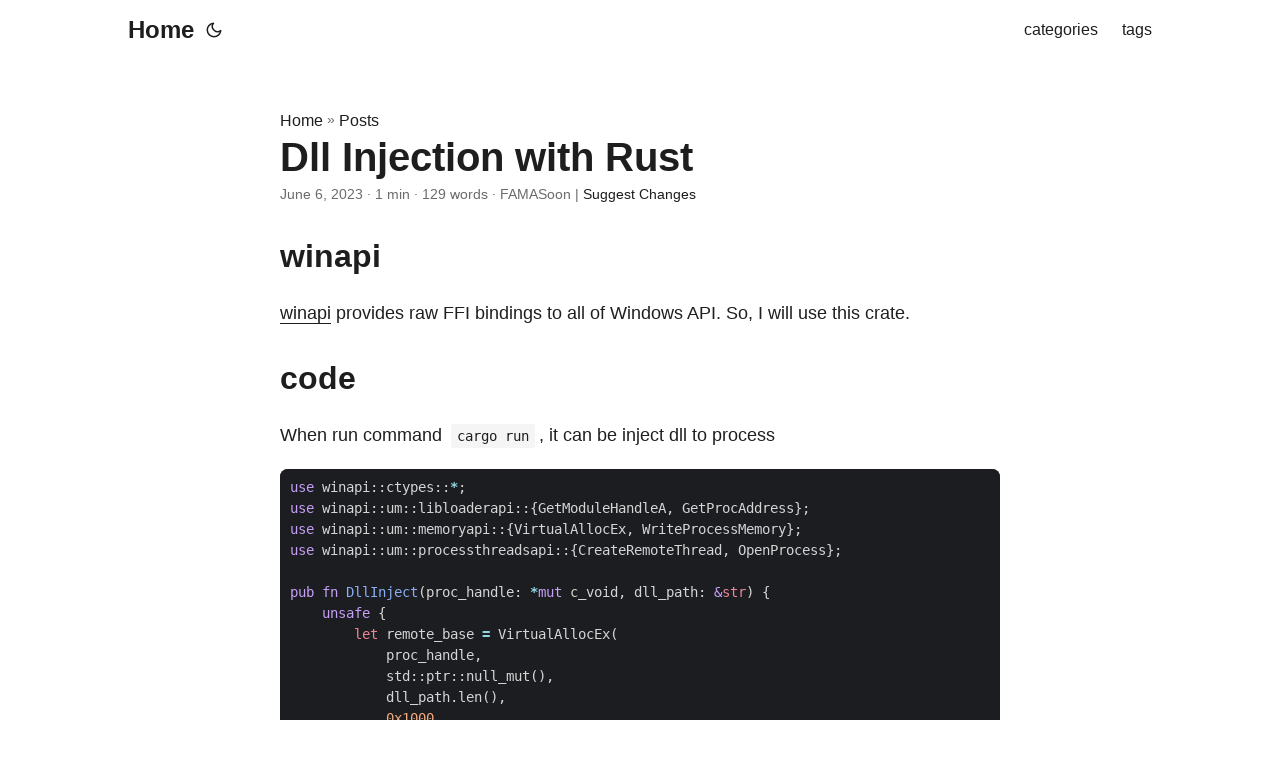

--- FILE ---
content_type: text/html; charset=utf-8
request_url: https://x64.moe/posts/dllinjectionwithrust/
body_size: 7347
content:
<!doctype html><html lang=en dir=auto><head><meta charset=utf-8><meta http-equiv=X-UA-Compatible content="IE=edge"><meta name=viewport content="width=device-width,initial-scale=1,shrink-to-fit=no"><meta name=robots content="index, follow"><title>Dll Injection with Rust | x64.moe</title>
<meta name=keywords content><meta name=description content='winapi
winapi provides raw FFI bindings to all of Windows API.
So, I will use this crate.
code
When run command cargo run, it can be inject dll to process
use winapi::ctypes::*;
use winapi::um::libloaderapi::{GetModuleHandleA, GetProcAddress};
use winapi::um::memoryapi::{VirtualAllocEx, WriteProcessMemory};
use winapi::um::processthreadsapi::{CreateRemoteThread, OpenProcess};

pub fn DllInject(proc_handle: *mut c_void, dll_path: &amp;str) {
    unsafe {
        let remote_base = VirtualAllocEx(
            proc_handle,
            std::ptr::null_mut(),
            dll_path.len(),
            0x1000,
            0x40,
        );
        WriteProcessMemory(
            proc_handle,
            remote_base,
            dll_path.as_bytes().as_ptr() as *const c_void,
            dll_path.len(),
            std::ptr::null_mut(),
        );
        let dll_handle = GetModuleHandleA("kernel32.dll\0".as_ptr() as *const i8);
        let func_address = GetProcAddress(dll_handle, "LoadLibraryA\0".as_ptr() as *const i8);

        CreateRemoteThread(
            proc_handle,
            std::ptr::null_mut(),
            0,
            Some(std::mem::transmute(func_address)),
            remote_base,
            0,
            std::ptr::null_mut(),
        );
    }
}

fn main() {
    let pid: u32 = 100; // modify real process ID
    let dll_path = r#"injectDLL"#; // modify real DLL
    unsafe{
        let proc_handle = OpenProcess(0x001FFFFF, 0, pid);
        DllInject(proc_handle, dll_path);
    }
}
'><meta name=author content="FAMASoon"><link rel=canonical href=https://famasoon.github.io/posts/dllinjectionwithrust/><link crossorigin=anonymous href=/assets/css/stylesheet.fc220c15db4aef0318bbf30adc45d33d4d7c88deff3238b23eb255afdc472ca6.css integrity="sha256-/CIMFdtK7wMYu/MK3EXTPU18iN7/MjiyPrJVr9xHLKY=" rel="preload stylesheet" as=style><link rel=icon href=https://famasoon.github.io/favicon.ico><link rel=icon type=image/png sizes=16x16 href=https://famasoon.github.io/favicon-16x16.png><link rel=icon type=image/png sizes=32x32 href=https://famasoon.github.io/favicon-32x32.png><link rel=apple-touch-icon href=https://famasoon.github.io/apple-touch-icon.png><link rel=mask-icon href=https://famasoon.github.io/safari-pinned-tab.svg><meta name=theme-color content="#2e2e33"><meta name=msapplication-TileColor content="#2e2e33"><link rel=alternate hreflang=en href=https://famasoon.github.io/posts/dllinjectionwithrust/><noscript><style>#theme-toggle,.top-link{display:none}</style><style>@media(prefers-color-scheme:dark){:root{--theme:rgb(29, 30, 32);--entry:rgb(46, 46, 51);--primary:rgb(218, 218, 219);--secondary:rgb(155, 156, 157);--tertiary:rgb(65, 66, 68);--content:rgb(196, 196, 197);--code-block-bg:rgb(46, 46, 51);--code-bg:rgb(55, 56, 62);--border:rgb(51, 51, 51)}.list{background:var(--theme)}.list:not(.dark)::-webkit-scrollbar-track{background:0 0}.list:not(.dark)::-webkit-scrollbar-thumb{border-color:var(--theme)}}</style></noscript><script async src="https://www.googletagmanager.com/gtag/js?id=G-ZJPXHR8YPR"></script><script>var dnt,doNotTrack=!1;if(!1&&(dnt=navigator.doNotTrack||window.doNotTrack||navigator.msDoNotTrack,doNotTrack=dnt=="1"||dnt=="yes"),!doNotTrack){window.dataLayer=window.dataLayer||[];function gtag(){dataLayer.push(arguments)}gtag("js",new Date),gtag("config","G-ZJPXHR8YPR")}</script><meta property="og:title" content="Dll Injection with Rust"><meta property="og:description" content='winapi
winapi provides raw FFI bindings to all of Windows API.
So, I will use this crate.
code
When run command cargo run, it can be inject dll to process
use winapi::ctypes::*;
use winapi::um::libloaderapi::{GetModuleHandleA, GetProcAddress};
use winapi::um::memoryapi::{VirtualAllocEx, WriteProcessMemory};
use winapi::um::processthreadsapi::{CreateRemoteThread, OpenProcess};

pub fn DllInject(proc_handle: *mut c_void, dll_path: &amp;str) {
    unsafe {
        let remote_base = VirtualAllocEx(
            proc_handle,
            std::ptr::null_mut(),
            dll_path.len(),
            0x1000,
            0x40,
        );
        WriteProcessMemory(
            proc_handle,
            remote_base,
            dll_path.as_bytes().as_ptr() as *const c_void,
            dll_path.len(),
            std::ptr::null_mut(),
        );
        let dll_handle = GetModuleHandleA("kernel32.dll\0".as_ptr() as *const i8);
        let func_address = GetProcAddress(dll_handle, "LoadLibraryA\0".as_ptr() as *const i8);

        CreateRemoteThread(
            proc_handle,
            std::ptr::null_mut(),
            0,
            Some(std::mem::transmute(func_address)),
            remote_base,
            0,
            std::ptr::null_mut(),
        );
    }
}

fn main() {
    let pid: u32 = 100; // modify real process ID
    let dll_path = r#"injectDLL"#; // modify real DLL
    unsafe{
        let proc_handle = OpenProcess(0x001FFFFF, 0, pid);
        DllInject(proc_handle, dll_path);
    }
}
'><meta property="og:type" content="article"><meta property="og:url" content="https://famasoon.github.io/posts/dllinjectionwithrust/"><meta property="og:image" content="https://famasoon.github.io/static/famasoon.jpg"><meta property="article:section" content="posts"><meta property="article:published_time" content="2023-06-06T00:00:00+00:00"><meta property="article:modified_time" content="2023-06-06T00:00:00+00:00"><meta property="og:site_name" content="x64.moe"><meta name=twitter:card content="summary_large_image"><meta name=twitter:image content="https://famasoon.github.io/static/famasoon.jpg"><meta name=twitter:title content="Dll Injection with Rust"><meta name=twitter:description content='winapi
winapi provides raw FFI bindings to all of Windows API.
So, I will use this crate.
code
When run command cargo run, it can be inject dll to process
use winapi::ctypes::*;
use winapi::um::libloaderapi::{GetModuleHandleA, GetProcAddress};
use winapi::um::memoryapi::{VirtualAllocEx, WriteProcessMemory};
use winapi::um::processthreadsapi::{CreateRemoteThread, OpenProcess};

pub fn DllInject(proc_handle: *mut c_void, dll_path: &amp;str) {
    unsafe {
        let remote_base = VirtualAllocEx(
            proc_handle,
            std::ptr::null_mut(),
            dll_path.len(),
            0x1000,
            0x40,
        );
        WriteProcessMemory(
            proc_handle,
            remote_base,
            dll_path.as_bytes().as_ptr() as *const c_void,
            dll_path.len(),
            std::ptr::null_mut(),
        );
        let dll_handle = GetModuleHandleA("kernel32.dll\0".as_ptr() as *const i8);
        let func_address = GetProcAddress(dll_handle, "LoadLibraryA\0".as_ptr() as *const i8);

        CreateRemoteThread(
            proc_handle,
            std::ptr::null_mut(),
            0,
            Some(std::mem::transmute(func_address)),
            remote_base,
            0,
            std::ptr::null_mut(),
        );
    }
}

fn main() {
    let pid: u32 = 100; // modify real process ID
    let dll_path = r#"injectDLL"#; // modify real DLL
    unsafe{
        let proc_handle = OpenProcess(0x001FFFFF, 0, pid);
        DllInject(proc_handle, dll_path);
    }
}
'><script type=application/ld+json>{"@context":"https://schema.org","@type":"BreadcrumbList","itemListElement":[{"@type":"ListItem","position":1,"name":"Posts","item":"https://famasoon.github.io/posts/"},{"@type":"ListItem","position":2,"name":"Dll Injection with Rust","item":"https://famasoon.github.io/posts/dllinjectionwithrust/"}]}</script><script type=application/ld+json>{"@context":"https://schema.org","@type":"BlogPosting","headline":"Dll Injection with Rust","name":"Dll Injection with Rust","description":"winapi winapi provides raw FFI bindings to all of Windows API. So, I will use this crate.\ncode When run command cargo run, it can be inject dll to process\nuse winapi::ctypes::*; use winapi::um::libloaderapi::{GetModuleHandleA, GetProcAddress}; use winapi::um::memoryapi::{VirtualAllocEx, WriteProcessMemory}; use winapi::um::processthreadsapi::{CreateRemoteThread, OpenProcess}; pub fn DllInject(proc_handle: *mut c_void, dll_path: \u0026amp;str) { unsafe { let remote_base = VirtualAllocEx( proc_handle, std::ptr::null_mut(), dll_path.len(), 0x1000, 0x40, ); WriteProcessMemory( proc_handle, remote_base, dll_path.as_bytes().as_ptr() as *const c_void, dll_path.len(), std::ptr::null_mut(), ); let dll_handle = GetModuleHandleA(\u0026#34;kernel32.dll\\0\u0026#34;.as_ptr() as *const i8); let func_address = GetProcAddress(dll_handle, \u0026#34;LoadLibraryA\\0\u0026#34;.as_ptr() as *const i8); CreateRemoteThread( proc_handle, std::ptr::null_mut(), 0, Some(std::mem::transmute(func_address)), remote_base, 0, std::ptr::null_mut(), ); } } fn main() { let pid: u32 = 100; // modify real process ID let dll_path = r#\u0026#34;injectDLL\u0026#34;#; // modify real DLL unsafe{ let proc_handle = OpenProcess(0x001FFFFF, 0, pid); DllInject(proc_handle, dll_path); } } ","keywords":[],"articleBody":"winapi winapi provides raw FFI bindings to all of Windows API. So, I will use this crate.\ncode When run command cargo run, it can be inject dll to process\nuse winapi::ctypes::*; use winapi::um::libloaderapi::{GetModuleHandleA, GetProcAddress}; use winapi::um::memoryapi::{VirtualAllocEx, WriteProcessMemory}; use winapi::um::processthreadsapi::{CreateRemoteThread, OpenProcess}; pub fn DllInject(proc_handle: *mut c_void, dll_path: \u0026str) { unsafe { let remote_base = VirtualAllocEx( proc_handle, std::ptr::null_mut(), dll_path.len(), 0x1000, 0x40, ); WriteProcessMemory( proc_handle, remote_base, dll_path.as_bytes().as_ptr() as *const c_void, dll_path.len(), std::ptr::null_mut(), ); let dll_handle = GetModuleHandleA(\"kernel32.dll\\0\".as_ptr() as *const i8); let func_address = GetProcAddress(dll_handle, \"LoadLibraryA\\0\".as_ptr() as *const i8); CreateRemoteThread( proc_handle, std::ptr::null_mut(), 0, Some(std::mem::transmute(func_address)), remote_base, 0, std::ptr::null_mut(), ); } } fn main() { let pid: u32 = 100; // modify real process ID let dll_path = r#\"injectDLL\"#; // modify real DLL unsafe{ let proc_handle = OpenProcess(0x001FFFFF, 0, pid); DllInject(proc_handle, dll_path); } } ","wordCount":"129","inLanguage":"en","image":"https://famasoon.github.io/static/famasoon.jpg","datePublished":"2023-06-06T00:00:00Z","dateModified":"2023-06-06T00:00:00Z","author":{"@type":"Person","name":"FAMASoon"},"mainEntityOfPage":{"@type":"WebPage","@id":"https://famasoon.github.io/posts/dllinjectionwithrust/"},"publisher":{"@type":"Organization","name":"x64.moe","logo":{"@type":"ImageObject","url":"https://famasoon.github.io/favicon.ico"}}}</script></head><body id=top><script>localStorage.getItem("pref-theme")==="dark"?document.body.classList.add("dark"):localStorage.getItem("pref-theme")==="light"?document.body.classList.remove("dark"):window.matchMedia("(prefers-color-scheme: dark)").matches&&document.body.classList.add("dark")</script><header class=header><nav class=nav><div class=logo><a href=https://famasoon.github.io/ accesskey=h title="Home (Alt + H)">Home</a><div class=logo-switches><button id=theme-toggle accesskey=t title="(Alt + T)"><svg id="moon" width="24" height="18" viewBox="0 0 24 24" fill="none" stroke="currentcolor" stroke-width="2" stroke-linecap="round" stroke-linejoin="round"><path d="M21 12.79A9 9 0 1111.21 3 7 7 0 0021 12.79z"/></svg><svg id="sun" width="24" height="18" viewBox="0 0 24 24" fill="none" stroke="currentcolor" stroke-width="2" stroke-linecap="round" stroke-linejoin="round"><circle cx="12" cy="12" r="5"/><line x1="12" y1="1" x2="12" y2="3"/><line x1="12" y1="21" x2="12" y2="23"/><line x1="4.22" y1="4.22" x2="5.64" y2="5.64"/><line x1="18.36" y1="18.36" x2="19.78" y2="19.78"/><line x1="1" y1="12" x2="3" y2="12"/><line x1="21" y1="12" x2="23" y2="12"/><line x1="4.22" y1="19.78" x2="5.64" y2="18.36"/><line x1="18.36" y1="5.64" x2="19.78" y2="4.22"/></svg></button></div></div><ul id=menu><li><a href=https://famasoon.github.io/categories/ title=categories><span>categories</span></a></li><li><a href=https://famasoon.github.io/tags/ title=tags><span>tags</span></a></li></ul></nav></header><main class=main><article class=post-single><header class=post-header><div class=breadcrumbs><a href=https://famasoon.github.io/>Home</a>&nbsp;»&nbsp;<a href=https://famasoon.github.io/posts/>Posts</a></div><h1 class="post-title entry-hint-parent">Dll Injection with Rust</h1><div class=post-meta><span title='2023-06-06 00:00:00 +0000 UTC'>June 6, 2023</span>&nbsp;·&nbsp;1 min&nbsp;·&nbsp;129 words&nbsp;·&nbsp;FAMASoon&nbsp;|&nbsp;<a href=https://github.com/%3cpath_to_repo%3e/content/posts/dllinjectionwithrust.md rel="noopener noreferrer" target=_blank>Suggest Changes</a></div></header><div class=post-content><h2 id=winapi>winapi<a hidden class=anchor aria-hidden=true href=#winapi>#</a></h2><p><a href=https://crates.io/crates/winapi>winapi</a> provides raw FFI bindings to all of Windows API.
So, I will use this crate.</p><h2 id=code>code<a hidden class=anchor aria-hidden=true href=#code>#</a></h2><p>When run command <code>cargo run</code>, it can be inject dll to process</p><div class=highlight><pre tabindex=0 class=chroma><code class=language-rust data-lang=rust><span class=line><span class=cl><span class=k>use</span><span class=w> </span><span class=n>winapi</span>::<span class=n>ctypes</span>::<span class=o>*</span><span class=p>;</span><span class=w>
</span></span></span><span class=line><span class=cl><span class=w></span><span class=k>use</span><span class=w> </span><span class=n>winapi</span>::<span class=n>um</span>::<span class=n>libloaderapi</span>::<span class=p>{</span><span class=n>GetModuleHandleA</span><span class=p>,</span><span class=w> </span><span class=n>GetProcAddress</span><span class=p>};</span><span class=w>
</span></span></span><span class=line><span class=cl><span class=w></span><span class=k>use</span><span class=w> </span><span class=n>winapi</span>::<span class=n>um</span>::<span class=n>memoryapi</span>::<span class=p>{</span><span class=n>VirtualAllocEx</span><span class=p>,</span><span class=w> </span><span class=n>WriteProcessMemory</span><span class=p>};</span><span class=w>
</span></span></span><span class=line><span class=cl><span class=w></span><span class=k>use</span><span class=w> </span><span class=n>winapi</span>::<span class=n>um</span>::<span class=n>processthreadsapi</span>::<span class=p>{</span><span class=n>CreateRemoteThread</span><span class=p>,</span><span class=w> </span><span class=n>OpenProcess</span><span class=p>};</span><span class=w>
</span></span></span><span class=line><span class=cl><span class=w>
</span></span></span><span class=line><span class=cl><span class=w></span><span class=k>pub</span><span class=w> </span><span class=k>fn</span> <span class=nf>DllInject</span><span class=p>(</span><span class=n>proc_handle</span>: <span class=o>*</span><span class=k>mut</span><span class=w> </span><span class=n>c_void</span><span class=p>,</span><span class=w> </span><span class=n>dll_path</span>: <span class=kp>&amp;</span><span class=kt>str</span><span class=p>)</span><span class=w> </span><span class=p>{</span><span class=w>
</span></span></span><span class=line><span class=cl><span class=w>    </span><span class=k>unsafe</span><span class=w> </span><span class=p>{</span><span class=w>
</span></span></span><span class=line><span class=cl><span class=w>        </span><span class=kd>let</span><span class=w> </span><span class=n>remote_base</span><span class=w> </span><span class=o>=</span><span class=w> </span><span class=n>VirtualAllocEx</span><span class=p>(</span><span class=w>
</span></span></span><span class=line><span class=cl><span class=w>            </span><span class=n>proc_handle</span><span class=p>,</span><span class=w>
</span></span></span><span class=line><span class=cl><span class=w>            </span><span class=n>std</span>::<span class=n>ptr</span>::<span class=n>null_mut</span><span class=p>(),</span><span class=w>
</span></span></span><span class=line><span class=cl><span class=w>            </span><span class=n>dll_path</span><span class=p>.</span><span class=n>len</span><span class=p>(),</span><span class=w>
</span></span></span><span class=line><span class=cl><span class=w>            </span><span class=mh>0x1000</span><span class=p>,</span><span class=w>
</span></span></span><span class=line><span class=cl><span class=w>            </span><span class=mh>0x40</span><span class=p>,</span><span class=w>
</span></span></span><span class=line><span class=cl><span class=w>        </span><span class=p>);</span><span class=w>
</span></span></span><span class=line><span class=cl><span class=w>        </span><span class=n>WriteProcessMemory</span><span class=p>(</span><span class=w>
</span></span></span><span class=line><span class=cl><span class=w>            </span><span class=n>proc_handle</span><span class=p>,</span><span class=w>
</span></span></span><span class=line><span class=cl><span class=w>            </span><span class=n>remote_base</span><span class=p>,</span><span class=w>
</span></span></span><span class=line><span class=cl><span class=w>            </span><span class=n>dll_path</span><span class=p>.</span><span class=n>as_bytes</span><span class=p>().</span><span class=n>as_ptr</span><span class=p>()</span><span class=w> </span><span class=k>as</span><span class=w> </span><span class=o>*</span><span class=k>const</span><span class=w> </span><span class=n>c_void</span><span class=p>,</span><span class=w>
</span></span></span><span class=line><span class=cl><span class=w>            </span><span class=n>dll_path</span><span class=p>.</span><span class=n>len</span><span class=p>(),</span><span class=w>
</span></span></span><span class=line><span class=cl><span class=w>            </span><span class=n>std</span>::<span class=n>ptr</span>::<span class=n>null_mut</span><span class=p>(),</span><span class=w>
</span></span></span><span class=line><span class=cl><span class=w>        </span><span class=p>);</span><span class=w>
</span></span></span><span class=line><span class=cl><span class=w>        </span><span class=kd>let</span><span class=w> </span><span class=n>dll_handle</span><span class=w> </span><span class=o>=</span><span class=w> </span><span class=n>GetModuleHandleA</span><span class=p>(</span><span class=s>&#34;kernel32.dll</span><span class=se>\0</span><span class=s>&#34;</span><span class=p>.</span><span class=n>as_ptr</span><span class=p>()</span><span class=w> </span><span class=k>as</span><span class=w> </span><span class=o>*</span><span class=k>const</span><span class=w> </span><span class=kt>i8</span><span class=p>);</span><span class=w>
</span></span></span><span class=line><span class=cl><span class=w>        </span><span class=kd>let</span><span class=w> </span><span class=n>func_address</span><span class=w> </span><span class=o>=</span><span class=w> </span><span class=n>GetProcAddress</span><span class=p>(</span><span class=n>dll_handle</span><span class=p>,</span><span class=w> </span><span class=s>&#34;LoadLibraryA</span><span class=se>\0</span><span class=s>&#34;</span><span class=p>.</span><span class=n>as_ptr</span><span class=p>()</span><span class=w> </span><span class=k>as</span><span class=w> </span><span class=o>*</span><span class=k>const</span><span class=w> </span><span class=kt>i8</span><span class=p>);</span><span class=w>
</span></span></span><span class=line><span class=cl><span class=w>
</span></span></span><span class=line><span class=cl><span class=w>        </span><span class=n>CreateRemoteThread</span><span class=p>(</span><span class=w>
</span></span></span><span class=line><span class=cl><span class=w>            </span><span class=n>proc_handle</span><span class=p>,</span><span class=w>
</span></span></span><span class=line><span class=cl><span class=w>            </span><span class=n>std</span>::<span class=n>ptr</span>::<span class=n>null_mut</span><span class=p>(),</span><span class=w>
</span></span></span><span class=line><span class=cl><span class=w>            </span><span class=mi>0</span><span class=p>,</span><span class=w>
</span></span></span><span class=line><span class=cl><span class=w>            </span><span class=nb>Some</span><span class=p>(</span><span class=n>std</span>::<span class=n>mem</span>::<span class=n>transmute</span><span class=p>(</span><span class=n>func_address</span><span class=p>)),</span><span class=w>
</span></span></span><span class=line><span class=cl><span class=w>            </span><span class=n>remote_base</span><span class=p>,</span><span class=w>
</span></span></span><span class=line><span class=cl><span class=w>            </span><span class=mi>0</span><span class=p>,</span><span class=w>
</span></span></span><span class=line><span class=cl><span class=w>            </span><span class=n>std</span>::<span class=n>ptr</span>::<span class=n>null_mut</span><span class=p>(),</span><span class=w>
</span></span></span><span class=line><span class=cl><span class=w>        </span><span class=p>);</span><span class=w>
</span></span></span><span class=line><span class=cl><span class=w>    </span><span class=p>}</span><span class=w>
</span></span></span><span class=line><span class=cl><span class=w></span><span class=p>}</span><span class=w>
</span></span></span><span class=line><span class=cl><span class=w>
</span></span></span><span class=line><span class=cl><span class=w></span><span class=k>fn</span> <span class=nf>main</span><span class=p>()</span><span class=w> </span><span class=p>{</span><span class=w>
</span></span></span><span class=line><span class=cl><span class=w>    </span><span class=kd>let</span><span class=w> </span><span class=n>pid</span>: <span class=kt>u32</span> <span class=o>=</span><span class=w> </span><span class=mi>100</span><span class=p>;</span><span class=w> </span><span class=c1>// modify real process ID
</span></span></span><span class=line><span class=cl><span class=c1></span><span class=w>    </span><span class=kd>let</span><span class=w> </span><span class=n>dll_path</span><span class=w> </span><span class=o>=</span><span class=w> </span><span class=sa>r</span><span class=s>#&#34;injectDLL&#34;#</span><span class=p>;</span><span class=w> </span><span class=c1>// modify real DLL
</span></span></span><span class=line><span class=cl><span class=c1></span><span class=w>    </span><span class=k>unsafe</span><span class=p>{</span><span class=w>
</span></span></span><span class=line><span class=cl><span class=w>        </span><span class=kd>let</span><span class=w> </span><span class=n>proc_handle</span><span class=w> </span><span class=o>=</span><span class=w> </span><span class=n>OpenProcess</span><span class=p>(</span><span class=mh>0x001FFFFF</span><span class=p>,</span><span class=w> </span><span class=mi>0</span><span class=p>,</span><span class=w> </span><span class=n>pid</span><span class=p>);</span><span class=w>
</span></span></span><span class=line><span class=cl><span class=w>        </span><span class=n>DllInject</span><span class=p>(</span><span class=n>proc_handle</span><span class=p>,</span><span class=w> </span><span class=n>dll_path</span><span class=p>);</span><span class=w>
</span></span></span><span class=line><span class=cl><span class=w>    </span><span class=p>}</span><span class=w>
</span></span></span><span class=line><span class=cl><span class=w></span><span class=p>}</span><span class=w>
</span></span></span></code></pre></div></div><footer class=post-footer><ul class=post-tags></ul><nav class=paginav><a class=prev href=https://famasoon.github.io/posts/libafl/><span class=title>« Prev</span><br><span>[Note] LibAFLとはなにか</span>
</a><a class=next href=https://famasoon.github.io/posts/execfuncrustwithwinapi/><span class=title>Next »</span><br><span>Executing functions in Rust with winapi</span></a></nav><ul class=share-buttons><li><a target=_blank rel="noopener noreferrer" aria-label="share Dll Injection with Rust on x" href="https://x.com/intent/tweet/?text=Dll%20Injection%20with%20Rust&amp;url=https%3a%2f%2ffamasoon.github.io%2fposts%2fdllinjectionwithrust%2f&amp;hashtags="><svg viewBox="0 0 512 512" height="30" width="30" fill="currentcolor"><path d="M512 62.554V449.446C512 483.97 483.97 512 449.446 512H62.554C28.03 512 0 483.97.0 449.446V62.554C0 28.03 28.029.0 62.554.0H449.446C483.971.0 512 28.03 512 62.554zM269.951 190.75 182.567 75.216H56L207.216 272.95 63.9 436.783h61.366L235.9 310.383l96.667 126.4H456L298.367 228.367l134-153.151H371.033zM127.633 110h36.468l219.38 290.065H349.5z"/></svg></a></li><li><a target=_blank rel="noopener noreferrer" aria-label="share Dll Injection with Rust on linkedin" href="https://www.linkedin.com/shareArticle?mini=true&amp;url=https%3a%2f%2ffamasoon.github.io%2fposts%2fdllinjectionwithrust%2f&amp;title=Dll%20Injection%20with%20Rust&amp;summary=Dll%20Injection%20with%20Rust&amp;source=https%3a%2f%2ffamasoon.github.io%2fposts%2fdllinjectionwithrust%2f"><svg viewBox="0 0 512 512" height="30" width="30" fill="currentcolor"><path d="M449.446.0C483.971.0 512 28.03 512 62.554v386.892C512 483.97 483.97 512 449.446 512H62.554c-34.524.0-62.554-28.03-62.554-62.554V62.554c0-34.524 28.029-62.554 62.554-62.554h386.892zM160.461 423.278V197.561h-75.04v225.717h75.04zm270.539.0V293.839c0-69.333-37.018-101.586-86.381-101.586-39.804.0-57.634 21.891-67.617 37.266v-31.958h-75.021c.995 21.181.0 225.717.0 225.717h75.02V297.222c0-6.748.486-13.492 2.474-18.315 5.414-13.475 17.767-27.434 38.494-27.434 27.135.0 38.007 20.707 38.007 51.037v120.768H431zM123.448 88.722C97.774 88.722 81 105.601 81 127.724c0 21.658 16.264 39.002 41.455 39.002h.484c26.165.0 42.452-17.344 42.452-39.002-.485-22.092-16.241-38.954-41.943-39.002z"/></svg></a></li><li><a target=_blank rel="noopener noreferrer" aria-label="share Dll Injection with Rust on reddit" href="https://reddit.com/submit?url=https%3a%2f%2ffamasoon.github.io%2fposts%2fdllinjectionwithrust%2f&title=Dll%20Injection%20with%20Rust"><svg viewBox="0 0 512 512" height="30" width="30" fill="currentcolor"><path d="M449.446.0C483.971.0 512 28.03 512 62.554v386.892C512 483.97 483.97 512 449.446 512H62.554c-34.524.0-62.554-28.03-62.554-62.554V62.554c0-34.524 28.029-62.554 62.554-62.554h386.892zM446 265.638c0-22.964-18.616-41.58-41.58-41.58-11.211.0-21.361 4.457-28.841 11.666-28.424-20.508-67.586-33.757-111.204-35.278l18.941-89.121 61.884 13.157c.756 15.734 13.642 28.29 29.56 28.29 16.407.0 29.706-13.299 29.706-29.701.0-16.403-13.299-29.702-29.706-29.702-11.666.0-21.657 6.792-26.515 16.578l-69.105-14.69c-1.922-.418-3.939-.042-5.585 1.036-1.658 1.073-2.811 2.761-3.224 4.686l-21.152 99.438c-44.258 1.228-84.046 14.494-112.837 35.232-7.468-7.164-17.589-11.591-28.757-11.591-22.965.0-41.585 18.616-41.585 41.58.0 16.896 10.095 31.41 24.568 37.918-.639 4.135-.99 8.328-.99 12.576.0 63.977 74.469 115.836 166.33 115.836s166.334-51.859 166.334-115.836c0-4.218-.347-8.387-.977-12.493 14.564-6.47 24.735-21.034 24.735-38.001zM326.526 373.831c-20.27 20.241-59.115 21.816-70.534 21.816-11.428.0-50.277-1.575-70.522-21.82-3.007-3.008-3.007-7.882.0-10.889 3.003-2.999 7.882-3.003 10.885.0 12.777 12.781 40.11 17.317 59.637 17.317 19.522.0 46.86-4.536 59.657-17.321 3.016-2.999 7.886-2.995 10.885.008 3.008 3.011 3.003 7.882-.008 10.889zm-5.23-48.781c-16.373.0-29.701-13.324-29.701-29.698.0-16.381 13.328-29.714 29.701-29.714 16.378.0 29.706 13.333 29.706 29.714.0 16.374-13.328 29.698-29.706 29.698zM160.91 295.348c0-16.381 13.328-29.71 29.714-29.71 16.369.0 29.689 13.329 29.689 29.71.0 16.373-13.32 29.693-29.689 29.693-16.386.0-29.714-13.32-29.714-29.693z"/></svg></a></li><li><a target=_blank rel="noopener noreferrer" aria-label="share Dll Injection with Rust on facebook" href="https://facebook.com/sharer/sharer.php?u=https%3a%2f%2ffamasoon.github.io%2fposts%2fdllinjectionwithrust%2f"><svg viewBox="0 0 512 512" height="30" width="30" fill="currentcolor"><path d="M449.446.0C483.971.0 512 28.03 512 62.554v386.892C512 483.97 483.97 512 449.446 512H342.978V319.085h66.6l12.672-82.621h-79.272v-53.617c0-22.603 11.073-44.636 46.58-44.636H425.6v-70.34s-32.71-5.582-63.982-5.582c-65.288.0-107.96 39.569-107.96 111.204v62.971h-72.573v82.621h72.573V512h-191.104c-34.524.0-62.554-28.03-62.554-62.554V62.554c0-34.524 28.029-62.554 62.554-62.554h386.892z"/></svg></a></li><li><a target=_blank rel="noopener noreferrer" aria-label="share Dll Injection with Rust on whatsapp" href="https://api.whatsapp.com/send?text=Dll%20Injection%20with%20Rust%20-%20https%3a%2f%2ffamasoon.github.io%2fposts%2fdllinjectionwithrust%2f"><svg viewBox="0 0 512 512" height="30" width="30" fill="currentcolor"><path d="M449.446.0C483.971.0 512 28.03 512 62.554v386.892C512 483.97 483.97 512 449.446 512H62.554c-34.524.0-62.554-28.03-62.554-62.554V62.554c0-34.524 28.029-62.554 62.554-62.554h386.892zm-58.673 127.703c-33.842-33.881-78.847-52.548-126.798-52.568-98.799.0-179.21 80.405-179.249 179.234-.013 31.593 8.241 62.428 23.927 89.612l-25.429 92.884 95.021-24.925c26.181 14.28 55.659 21.807 85.658 21.816h.074c98.789.0 179.206-80.413 179.247-179.243.018-47.895-18.61-92.93-52.451-126.81zM263.976 403.485h-.06c-26.734-.01-52.954-7.193-75.828-20.767l-5.441-3.229-56.386 14.792 15.05-54.977-3.542-5.637c-14.913-23.72-22.791-51.136-22.779-79.287.033-82.142 66.867-148.971 149.046-148.971 39.793.014 77.199 15.531 105.329 43.692 28.128 28.16 43.609 65.592 43.594 105.4-.034 82.149-66.866 148.983-148.983 148.984zm81.721-111.581c-4.479-2.242-26.499-13.075-30.604-14.571-4.105-1.495-7.091-2.241-10.077 2.241-2.986 4.483-11.569 14.572-14.182 17.562-2.612 2.988-5.225 3.364-9.703 1.12-4.479-2.241-18.91-6.97-36.017-22.23C231.8 264.15 222.81 249.484 220.198 245s-.279-6.908 1.963-9.14c2.016-2.007 4.48-5.232 6.719-7.847 2.24-2.615 2.986-4.484 4.479-7.472 1.493-2.99.747-5.604-.374-7.846-1.119-2.241-10.077-24.288-13.809-33.256-3.635-8.733-7.327-7.55-10.077-7.688-2.609-.13-5.598-.158-8.583-.158-2.986.0-7.839 1.121-11.944 5.604-4.105 4.484-15.675 15.32-15.675 37.364.0 22.046 16.048 43.342 18.287 46.332 2.24 2.99 31.582 48.227 76.511 67.627 10.685 4.615 19.028 7.371 25.533 9.434 10.728 3.41 20.492 2.929 28.209 1.775 8.605-1.285 26.499-10.833 30.231-21.295 3.732-10.464 3.732-19.431 2.612-21.298-1.119-1.869-4.105-2.99-8.583-5.232z"/></svg></a></li><li><a target=_blank rel="noopener noreferrer" aria-label="share Dll Injection with Rust on telegram" href="https://telegram.me/share/url?text=Dll%20Injection%20with%20Rust&amp;url=https%3a%2f%2ffamasoon.github.io%2fposts%2fdllinjectionwithrust%2f"><svg viewBox="2 2 28 28" height="30" width="30" fill="currentcolor"><path d="M26.49 29.86H5.5a3.37 3.37.0 01-2.47-1 3.35 3.35.0 01-1-2.47V5.48A3.36 3.36.0 013 3 3.37 3.37.0 015.5 2h21A3.38 3.38.0 0129 3a3.36 3.36.0 011 2.46V26.37a3.35 3.35.0 01-1 2.47 3.38 3.38.0 01-2.51 1.02zm-5.38-6.71a.79.79.0 00.85-.66L24.73 9.24a.55.55.0 00-.18-.46.62.62.0 00-.41-.17q-.08.0-16.53 6.11a.59.59.0 00-.41.59.57.57.0 00.43.52l4 1.24 1.61 4.83a.62.62.0 00.63.43.56.56.0 00.4-.17L16.54 20l4.09 3A.9.9.0 0021.11 23.15zM13.8 20.71l-1.21-4q8.72-5.55 8.78-5.55c.15.0.23.0.23.16a.18.18.0 010 .06s-2.51 2.3-7.52 6.8z"/></svg></a></li><li><a target=_blank rel="noopener noreferrer" aria-label="share Dll Injection with Rust on ycombinator" href="https://news.ycombinator.com/submitlink?t=Dll%20Injection%20with%20Rust&u=https%3a%2f%2ffamasoon.github.io%2fposts%2fdllinjectionwithrust%2f"><svg width="30" height="30" viewBox="0 0 512 512" fill="currentcolor" xmlns:inkscape="http://www.inkscape.org/namespaces/inkscape"><path d="M449.446.0C483.971.0 512 28.03 512 62.554V449.446C512 483.97 483.97 512 449.446 512H62.554C28.03 512 0 483.97.0 449.446V62.554C0 28.03 28.029.0 62.554.0H449.446zM183.8767 87.9921h-62.034L230.6673 292.4508V424.0079h50.6655V292.4508L390.1575 87.9921H328.1233L256 238.2489z"/></svg></a></li></ul></footer></article></main><footer class=footer><span>&copy; 2024 <a href=https://famasoon.github.io/>x64.moe</a></span> ·
<span>Powered by
<a href=https://gohugo.io/ rel="noopener noreferrer" target=_blank>Hugo</a> &
        <a href=https://github.com/adityatelange/hugo-PaperMod/ rel=noopener target=_blank>PaperMod</a></span></footer><a href=#top aria-label="go to top" title="Go to Top (Alt + G)" class=top-link id=top-link accesskey=g><svg viewBox="0 0 12 6" fill="currentcolor"><path d="M12 6H0l6-6z"/></svg>
</a><script>let menu=document.getElementById("menu");menu&&(menu.scrollLeft=localStorage.getItem("menu-scroll-position"),menu.onscroll=function(){localStorage.setItem("menu-scroll-position",menu.scrollLeft)}),document.querySelectorAll('a[href^="#"]').forEach(e=>{e.addEventListener("click",function(e){e.preventDefault();var t=this.getAttribute("href").substr(1);window.matchMedia("(prefers-reduced-motion: reduce)").matches?document.querySelector(`[id='${decodeURIComponent(t)}']`).scrollIntoView():document.querySelector(`[id='${decodeURIComponent(t)}']`).scrollIntoView({behavior:"smooth"}),t==="top"?history.replaceState(null,null," "):history.pushState(null,null,`#${t}`)})})</script><script>var mybutton=document.getElementById("top-link");window.onscroll=function(){document.body.scrollTop>800||document.documentElement.scrollTop>800?(mybutton.style.visibility="visible",mybutton.style.opacity="1"):(mybutton.style.visibility="hidden",mybutton.style.opacity="0")}</script><script>document.getElementById("theme-toggle").addEventListener("click",()=>{document.body.className.includes("dark")?(document.body.classList.remove("dark"),localStorage.setItem("pref-theme","light")):(document.body.classList.add("dark"),localStorage.setItem("pref-theme","dark"))})</script></body></html>